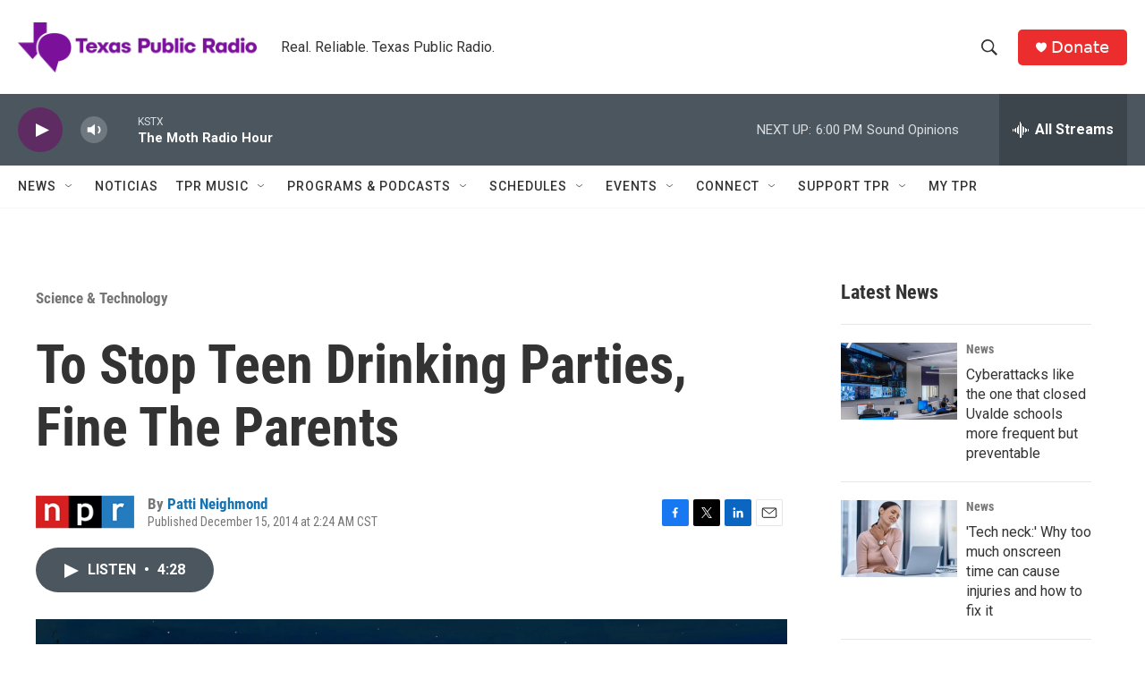

--- FILE ---
content_type: text/html; charset=utf-8
request_url: https://www.google.com/recaptcha/api2/aframe
body_size: 265
content:
<!DOCTYPE HTML><html><head><meta http-equiv="content-type" content="text/html; charset=UTF-8"></head><body><script nonce="DpkzupB_YpnJnoOs30aNug">/** Anti-fraud and anti-abuse applications only. See google.com/recaptcha */ try{var clients={'sodar':'https://pagead2.googlesyndication.com/pagead/sodar?'};window.addEventListener("message",function(a){try{if(a.source===window.parent){var b=JSON.parse(a.data);var c=clients[b['id']];if(c){var d=document.createElement('img');d.src=c+b['params']+'&rc='+(localStorage.getItem("rc::a")?sessionStorage.getItem("rc::b"):"");window.document.body.appendChild(d);sessionStorage.setItem("rc::e",parseInt(sessionStorage.getItem("rc::e")||0)+1);localStorage.setItem("rc::h",'1769900488109');}}}catch(b){}});window.parent.postMessage("_grecaptcha_ready", "*");}catch(b){}</script></body></html>